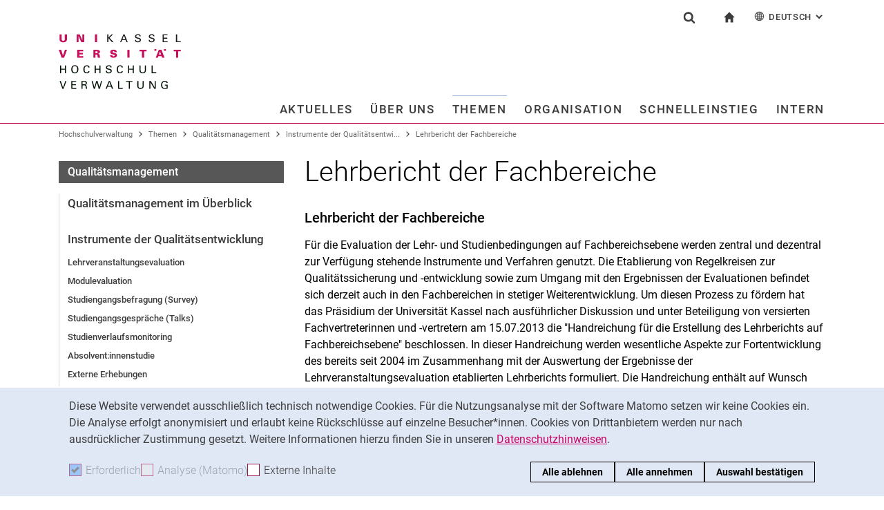

--- FILE ---
content_type: text/html;charset=utf-8
request_url: https://www.uni-kassel.de/hochschulverwaltung/themen/qualitaetsmanagement/instrumente-der-qualitaetsentwicklung/lehrbericht-der-fachbereiche
body_size: 14340
content:
<!DOCTYPE html>
<html lang="de">
<head>
<meta charset="utf-8">
<title>Lehrbericht der Fachbereiche - HOCHSCHULVERWALTUNG</title>

<meta name="viewport" content="initial-scale=1.0,width=device-width,shrink-to-fit=no"><meta name="format-detection" content="telephone=no">

<link rel="canonical" href="https://www.uni-kassel.de/hochschulverwaltung/themen/qualitaetsmanagement/instrumente-der-qualitaetsentwicklung/lehrbericht-der-fachbereiche.html"/>

<link rel="alternate" hreflang="de-DE" href="https://www.uni-kassel.de/hochschulverwaltung/themen/qualitaetsmanagement/instrumente-der-qualitaetsentwicklung/lehrbericht-der-fachbereiche.html"/>
<link rel="alternate" hreflang="en-US" href="https://www.uni-kassel.de/hochschulverwaltung/en/topics/quality-management/quality-development-tools/teaching-report-of-the-faculties.html"/>
<link rel="alternate" hreflang="x-default" href="https://www.uni-kassel.de/hochschulverwaltung/themen/qualitaetsmanagement/instrumente-der-qualitaetsentwicklung/lehrbericht-der-fachbereiche.html"/>

<meta name="generator" content="TYPO3 CMS">
<meta name="twitter:card" content="summary">
<!-- 
	This website is powered by TYPO3 - inspiring people to share!
	TYPO3 is a free open source Content Management Framework initially created by Kasper Skaarhoj and licensed under GNU/GPL.
	TYPO3 is copyright 1998-2026 of Kasper Skaarhoj. Extensions are copyright of their respective owners.
	Information and contribution at https://typo3.org/
-->
<link rel="icon" href="/hochschulverwaltung/_assets/97ce2a73d41b33be41f1527dbf1cc639/Images/favicon.ico" type="image/vnd.microsoft.icon">
<link rel="stylesheet" href="/hochschulverwaltung/_assets/97ce2a73d41b33be41f1527dbf1cc639/Css/bootstrap.min.css?1760424641" media="all">
<link href="/hochschulverwaltung/_assets/cfc9541f704becfc2537ac6fcb797153/Css/common.css" rel="stylesheet" >

</head>
<body id="top" data-asset-path="/hochschulverwaltung/_assets/97ce2a73d41b33be41f1527dbf1cc639/">

<nav class="skip-to" aria-label="Schnellzugriff">
    <ul class="skip-to-list">
        <li class="skip-to-item"><a href="#inhalt" class="skip-to-link">Springe direkt zu: Inhalt</a></li>
        <li class="skip-to-item"><a href="#suche" class="skip-to-link">Springe direkt zu: Suche</a></li>
        <li class="skip-to-item"><a href="#hauptnavigation" class="skip-to-link">Springe direkt zu: Hauptnavigation</a></li>
    </ul>
</nav>
<hr class="hidden"/>
<div class="page page--sticky-subnav" id="page">
    
<header class="page-header page-header-faculty page-header-faculty-standard page-header-faculty-nospace" id="page-header"><div class="page-header-liner"><div class="container page-header-container"><div class="page-header-meta"><div class="search-form-wrapper" role="search" id="suche"><a class="search-form-control" href="#search-form" id="search-form-control"><svg xmlns="http://www.w3.org/2000/svg" width="26" height="28" aria-hidden="true" viewBox="0 0 26 28" class="search-form-control-icon"><use y="0" x="0" xlink:href="/hochschulverwaltung/_assets/97ce2a73d41b33be41f1527dbf1cc639/Images/sprite.svg#icon-search"></use></svg><svg xmlns="http://www.w3.org/2000/svg" width="26" height="28" aria-hidden="true" viewBox="0 0 26 28" class="search-form-control-icon-close"><use y="0" x="0" xlink:href="/hochschulverwaltung/_assets/97ce2a73d41b33be41f1527dbf1cc639/Images/sprite.svg#icon-plus"></use></svg><span class="sr-only">Suchformular</span></a><form class="search-form" id="search-form" data-search-form-global><div class="container"><div class="search-form-liner search-form-liner--full"><div class="search-field-wrapper"><label class="search-label" for="search-field">Suchbegriff</label><input type="text" name="search-q" class="search-field" id="search-field" placeholder="Suchbegriff eingeben"/></div><div class="search-engine-wrapper"><label class="search-label" for="search-url">Suchmaschine</label><select name="search-url" class="form-control form-control--search-select" id="search-url"><option value="https://www.google.de/search?hl=de&amp;sitesearch=uni-kassel.de&amp;q=_SWORD_">Google</option><option value="https://duckduckgo.com/?ia=web&amp;q=_SWORD_%20site:uni-kassel.de">DuckDuckGo</option><option value="https://www.bing.com/search?q=_SWORD_%20site:uni-kassel.de">Bing</option><option value="https://www.ecosia.org/search?method=index&amp;q=_SWORD_%20uni-kassel.de">Ecosia</option><option value="https://www.you.com/search?q=_SWORD_%20uni-kassel.de">You</option><option value="https://presearch.com/search?q=_SWORD_%20uni-kassel.de">Presearch</option><option value="https://www.qwant.com?q=_SWORD_%20uni-kassel.de">Qwant</option><option value="https://de.search.yahoo.com/search?vs=uni-kassel.de&amp;p=_SWORD_">Yahoo</option><option value="https://www.startpage.com/sp/search?query=_SWORD_%20uni-kassel.de">Startpage</option></select></div><button type="submit" class="search-submit"><svg xmlns="http://www.w3.org/2000/svg" width="26" height="28" aria-hidden="true" viewBox="0 0 26 28" class="search-submit-icon"><use y="0" x="0" xlink:href="/hochschulverwaltung/_assets/97ce2a73d41b33be41f1527dbf1cc639/Images/sprite.svg#icon-search-submit"></use></svg><span class="sr-only">Suchen (öffnet externen Link in einem neuen Fenster)</span></button></div></div></form></div><nav class="navigation-meta" aria-label="spezielle Services"><ul class="navigation-meta-list"><li class="navigation-meta-item navigation-home"><a href="/hochschulverwaltung/index.html" class="navigation-home-link"><svg xmlns="http://www.w3.org/2000/svg" width="16" height="16" aria-hidden="true" viewBox="0 0 32 32" class="navigation-home-link-icon"><use y="0" x="0" xlink:href="/hochschulverwaltung/_assets/97ce2a73d41b33be41f1527dbf1cc639/Images/sprite.svg#icon-home"></use></svg><span class="sr-only">zur Startseite</span></a></li><li class="navigation-meta-item quick-start"><a href="#quick-start-dropdown-lang" class="navigation-meta-link" id="quick-start-anchor-lang"><svg width="15" height="15" aria-hidden="true" focusable="false" class="navigation-meta-icon navigation-meta-icon--left" viewBox="0 0 15 15" fill="none" xmlns="http://www.w3.org/2000/svg"><path d="M14 7.45667C13.9856 5.81002 13.3644 4.16336 12.0933 2.90671C10.8656 1.67888 9.23332 1 7.5 1C5.76668 1 4.13447 1.67888 2.9067 2.90671C1.64997 4.16334 1.01442 5.81002 1 7.45667V7.5V7.54333C1.01441 9.18998 1.63558 10.8366 2.9067 12.0933C4.13442 13.3211 5.76668 14 7.5 14C9.23332 14 10.8655 13.3211 12.0933 12.0933C13.3499 10.8367 13.9855 9.18998 14 7.54333V7.5V7.45667ZM11.8189 11.3278C11.4289 10.9811 11.0101 10.6922 10.5623 10.4467C10.7645 9.66671 10.8945 8.78561 10.9234 7.86112H13.2634C13.1911 9.10333 12.7 10.3312 11.8189 11.3278ZM1.73679 7.86112H4.07675C4.10566 8.79995 4.23564 9.66666 4.43785 10.4467C3.99011 10.6778 3.57114 10.9811 3.18122 11.3278C2.30012 10.3312 1.80904 9.10338 1.73679 7.86112ZM3.18122 3.67226C3.57125 4.01895 3.99008 4.30783 4.43785 4.55336C4.22123 5.3333 4.10566 6.20002 4.07685 7.1389H1.73679C1.80903 5.89669 2.30012 4.66886 3.18122 3.67226ZM7.13897 4.58217C6.51791 4.53885 5.89676 4.40887 5.30451 4.16334C5.73787 2.89221 6.38784 1.99669 7.13897 1.78007V4.58217ZM7.13897 5.30439V7.13885H4.79901C4.82793 6.32999 4.92899 5.54992 5.1024 4.85664C5.75226 5.11669 6.44567 5.26108 7.13897 5.30439ZM7.13897 7.86106V9.69552C6.44567 9.73885 5.75226 9.88333 5.10229 10.1433C4.92899 9.44997 4.82782 8.66992 4.79891 7.86106H7.13897ZM7.13897 10.4177V13.2199C6.38784 13.0033 5.73787 12.0933 5.30451 10.8367C5.89676 10.591 6.51791 10.4611 7.13897 10.4177ZM7.86119 10.4177C8.48224 10.4611 9.1034 10.591 9.69564 10.8366C9.26229 12.1077 8.61232 13.0032 7.86119 13.2198V10.4177ZM7.86119 9.69552V7.86106H10.2011C10.1722 8.66992 10.0712 9.45 9.89776 10.1433C9.24789 9.88322 8.55449 9.73883 7.86119 9.69552ZM7.86119 7.13885V5.30439C8.55449 5.26106 9.24789 5.11658 9.89786 4.85664C10.0712 5.54994 10.1723 6.32999 10.2012 7.13885H7.86119ZM7.86119 4.58217V1.77997C8.61232 1.99659 9.26229 2.90663 9.69564 4.16323C9.1034 4.40888 8.48224 4.53884 7.86119 4.58217ZM9.37787 2.03999C10.0857 2.28553 10.7357 2.66105 11.3134 3.16665C11.01 3.4266 10.6923 3.65773 10.36 3.84554C10.1001 3.12332 9.76789 2.50216 9.37787 2.03999ZM4.65457 3.84554C4.32238 3.65773 3.99008 3.4267 3.70122 3.16665C4.27894 2.66105 4.92904 2.28555 5.63673 2.03999C5.23229 2.50216 4.9001 3.12332 4.65457 3.84554ZM4.65457 11.1544C4.91452 11.8766 5.24681 12.4833 5.62234 12.9599C4.91454 12.7144 4.26455 12.3389 3.68683 11.8333C3.99021 11.5733 4.30785 11.3422 4.65457 11.1544ZM10.3456 11.1544C10.6778 11.3422 11.0101 11.5732 11.299 11.8333C10.7213 12.3389 10.0712 12.7144 9.36347 12.9599C9.76791 12.4978 10.1001 11.8766 10.3456 11.1544ZM10.9234 7.13885C10.8945 6.20002 10.779 5.3333 10.5622 4.55331C11.01 4.32218 11.429 4.01889 11.8189 3.6722C12.7 4.66889 13.1767 5.89658 13.2633 7.13885H10.9234Z" fill="currentColor" stroke="currentColor" stroke-width="0.3"/></svg>Deutsch<span class="sr-only">: Alternative Seitensprachen</span><svg width="10" height="7" aria-hidden="true" focusable="false" viewBox="0 0 10 7" fill="none" xmlns="http://www.w3.org/2000/svg" class="navigation-meta-icon navigation-meta-icon--right"><path d="M9 1L5.13793 5L1 1" stroke="currentColor" stroke-width="2"/></svg></a><div class="navigation-meta-list quick-start-dropdown" id="quick-start-dropdown-lang" aria-label="Alternative Seitensprachen"><ul class="quick-start-list quick-start-list--lang"><li><a href="/hochschulverwaltung/en/topics/quality-management/quality-development-tools/teaching-report-of-the-faculties.html" class="quick-start-link"><span lang="en">English</span></a></li></ul></div></li></ul></nav></div><div class="page-header-ci" id="logo-wrapper"><a class="page-logo-link" href="/hochschulverwaltung/index.html"><img src="https://www.uni-kassel.de/hochschulverwaltung/index.php?eID=dumpFile&amp;t=f&amp;f=4650&amp;token=40c520eaa91d0d9ed96507733d2e8e735bb0ab99" alt="zur Startseite" width="500" height="94" class="img-fluid page-logo page-logo-faculty"/><img src="/hochschulverwaltung/_assets/97ce2a73d41b33be41f1527dbf1cc639/Images/Sites/logo/logo-main.svg" alt="zur Startseite" width="500" height="94" class="img-fluid page-logo page-logo-default"/></a></div><div class="row justify-content-end navigation-row-raised"><div class="col-lg-16 navigation-col"><nav class="navigation navigation--intranet" id="hauptnavigation" aria-label="Hauptnavigation"><ul class="navigation-list"><li class="navigation-list-item"><a href="#n1941" data-controls="n1941" id="n1941-control" class="navigation-link">Aktuelles</a><div class="navigation-dropdown" id="n1941" role="region"><a href="/hochschulverwaltung/aktuelles.html" class="navigation-toplevel-link">Aktuelles</a><div class="navigation-sub-nav-wrapper"><div class="navigation-sub-nav"><p class="navigation-sub-nav-header"><a href="/hochschulverwaltung/aktuelles/meldungen.html" class="navigation-sub-nav-header-link">Meldungen</a></p></div><div class="navigation-sub-nav"><p class="navigation-sub-nav-header"><a href="/hochschulverwaltung/aktuelles/termine.html" class="navigation-sub-nav-header-link">Termine</a></p></div></div></div></li><li class="navigation-list-item"><a href="#n3300" data-controls="n3300" id="n3300-control" class="navigation-link">Über uns</a><div class="navigation-dropdown" id="n3300" role="region"><a href="/hochschulverwaltung/ueber-uns/leitlinie-und-projekte.html" class="navigation-toplevel-link">Über uns</a><div class="navigation-sub-nav-wrapper"><div class="navigation-sub-nav"><p class="navigation-sub-nav-header"><a href="/hochschulverwaltung/ueber-uns/leitlinie-und-projekte.html" class="navigation-sub-nav-header-link">Leitlinie und Projekte</a></p></div><div class="navigation-sub-nav"><p class="navigation-sub-nav-header"><a href="/hochschulverwaltung/ueber-uns/laufende-projekte.html" class="navigation-sub-nav-header-link">Laufende Projekte</a></p><ul class="navigation-sub-nav-list"><li class="navigation-sub-nav-item"><a href="/hochschulverwaltung/ueber-uns/laufende-projekte/dms-projekt/startseite.html" class="navigation-sub-nav-link">DMS-Projekt</a></li></ul></div><div class="navigation-sub-nav"><p class="navigation-sub-nav-header"><a href="/hochschulverwaltung/ueber-uns/projekte-nach-bereich.html" class="navigation-sub-nav-header-link">Projekte nach Bereich</a></p></div></div></div></li><li class="navigation-list-item"><a href="#n2" data-controls="n2" id="n2-control" class="navigation-link navigation-link--current">Themen</a><div class="navigation-dropdown" id="n2" role="region"><a href="/hochschulverwaltung/themen/themen-von-a-z.html" class="navigation-toplevel-link">Themen</a><div class="navigation-sub-nav-wrapper"><div class="navigation-sub-nav"><p class="navigation-sub-nav-header"><a href="/hochschulverwaltung/themen/themen-von-a-z.html" class="navigation-sub-nav-header-link">Themen von A-Z</a></p><ul class="navigation-sub-nav-list"><li class="navigation-sub-nav-item"><a href="/hochschulverwaltung/themen/arbeitssicherheit-und-umweltschutz.html" class="navigation-sub-nav-link">Arbeits- und Umweltschutz</a></li><li class="navigation-sub-nav-item"><a href="/hochschulverwaltung/themen/bau-technik-und-liegenschaften.html" class="navigation-sub-nav-link">Bauen und Planen</a></li><li class="navigation-sub-nav-item"><a href="/hochschulverwaltung/themen/berufungsportal.html" class="navigation-sub-nav-link">Berufungsportal</a></li><li class="navigation-sub-nav-item"><a href="/hochschulverwaltung/themen/toolbox-fuer-oeffentlichkeitsarbeit/corporate-design-und-medienvorlagen.html" class="navigation-sub-nav-link">Cor­po­ra­te De­sign</a></li><li class="navigation-sub-nav-item"><a href="/hochschulverwaltung/themen/finanzen-im-ueberblick/ever.html" class="navigation-sub-nav-link">EVER</a></li><li class="navigation-sub-nav-item"><a href="https://www.uni-kassel.de/intern/interne-bereiche-der-abteilungen/finanzen" target="_blank" class="navigation-sub-nav-link">Finanzen&#9919</a></li><li class="navigation-sub-nav-item"><a href="https://uni-kassel.de/go/forschungsfoerderung" target="_blank" class="navigation-sub-nav-link" rel="noreferrer">Forschungsförderung</a></li><li class="navigation-sub-nav-item"><a href="/hochschulverwaltung/themen/personal-und-organisationsentwicklung/fort-und-weiterbildung.html" class="navigation-sub-nav-link">Fort-u. Weiterbildung</a></li><li class="navigation-sub-nav-item"><a href="/hochschulverwaltung/themen/hochschulentwicklung-im-ueberblick.html" class="navigation-sub-nav-link">Hochschulentwicklung</a></li><li class="navigation-sub-nav-item"><a href="/hochschulverwaltung/themen/gleichstellung-familie-und-diversity.html" class="navigation-sub-nav-link">Gleichstellung, Familiengerechtigkeit und Diversity</a></li><li class="navigation-sub-nav-item"><a href="/hochschulverwaltung/themen/gesundheitsportal.html" class="navigation-sub-nav-link">Gesundheitsportal</a></li><li class="navigation-sub-nav-item"><a href="https://www.uni-kassel.de/uni/universitaet/profil/profil-umwelt-und-nachhaltigkeit/umwelt-und-nachhaltigkeit/green-office" target="_blank" class="navigation-sub-nav-link">Green Office</a></li><li class="navigation-sub-nav-item"><a href="/hochschulverwaltung/themen/personal-und-organisationsentwicklung.html" class="navigation-sub-nav-link">Personal- und Organisationsentwicklung</a></li><li class="navigation-sub-nav-item"><a href="https://www.uni-kassel.de/intern/interne-bereiche-der-abteilungen/personal-und-organisation" target="_blank" class="navigation-sub-nav-link">Personal und Organisation &#9919</a></li><li class="navigation-sub-nav-item"><a href="/hochschulverwaltung/themen/qualitaetsmanagement/qualitaetsmanagement-im-ueberblick.html" class="navigation-sub-nav-link">Qualitätsmanagement</a></li><li class="navigation-sub-nav-item"><a href="/hochschulverwaltung/themen/rechtsfragen.html" class="navigation-sub-nav-link">Rechtsfragen</a></li><li class="navigation-sub-nav-item"><a href="/hochschulverwaltung/themen/bau-technik-und-liegenschaften/dienstleistungen.html" class="navigation-sub-nav-link">Technik und Infrastruktur</a></li><li class="navigation-sub-nav-item"><a href="/hochschulverwaltung/themen/toolbox-fuer-oeffentlichkeitsarbeit.html" class="navigation-sub-nav-link">Toolbox für Öffentlichkeitsarbeit</a></li><li class="navigation-sub-nav-item"><a href="/hochschulverwaltung/themen/toolbox-studierendenmarketing-und-student-life-cycle-management.html" class="navigation-sub-nav-link">Toolbox Studierendenmarketing und Student-Life-Cycle-Management</a></li><li class="navigation-sub-nav-item"><a href="/hochschulverwaltung/themen/bau-technik-und-liegenschaften/sicherheit-auf-dem-campus.html" class="navigation-sub-nav-link">Sicherheit auf dem Campus</a></li></ul></div></div></div></li><li class="navigation-list-item"><a href="#n3" data-controls="n3" id="n3-control" class="navigation-link" data-multicolumn="true">Organisation</a><div class="navigation-dropdown" id="n3" role="region"><a href="/hochschulverwaltung/organisation/uebersicht.html" class="navigation-toplevel-link">Organisation</a><div class="navigation-sub-nav-wrapper"><div class="navigation-sub-nav"><p class="navigation-sub-nav-header"><a href="/hochschulverwaltung/organisation/uebersicht.html" class="navigation-sub-nav-header-link">Übersicht</a></p></div><div class="navigation-sub-nav"><p class="navigation-sub-nav-header"><a href="/hochschulverwaltung/organisation/abteilungen.html" class="navigation-sub-nav-header-link">Abteilungen</a></p><ul class="navigation-sub-nav-list"><li class="navigation-sub-nav-item"><a href="/hochschulverwaltung/organisation/abteilungen/entwicklungsplanung.html" class="navigation-sub-nav-link">Entwicklungsplanung</a></li><li class="navigation-sub-nav-item"><a href="/hochschulverwaltung/organisation/abteilungen/studium-und-lehre.html" class="navigation-sub-nav-link">Studium und Lehre</a></li><li class="navigation-sub-nav-item"><a href="/hochschulverwaltung/organisation/abteilungen/personal-und-organisation.html" class="navigation-sub-nav-link">Personal und Organisation</a></li><li class="navigation-sub-nav-item"><a href="/hochschulverwaltung/organisation/abteilungen/finanzen.html" class="navigation-sub-nav-link">Finanzen</a></li><li class="navigation-sub-nav-item"><a href="/hochschulverwaltung/organisation/abteilungen/bau-technik-und-liegenschaften.html" class="navigation-sub-nav-link">Bau, Technik und Liegenschaften</a></li><li class="navigation-sub-nav-item"><a href="/hochschulverwaltung/organisation/abteilungen/hochschulbezuegestelle.html" class="navigation-sub-nav-link">Hochschulbezügestelle</a></li></ul></div><div class="navigation-sub-nav"><p class="navigation-sub-nav-header"><a href="/hochschulverwaltung/organisation/stabsstellen.html" class="navigation-sub-nav-header-link">Stabsstellen</a></p><ul class="navigation-sub-nav-list"><li class="navigation-sub-nav-item"><a href="/hochschulverwaltung/organisation/stabsstellen/datenschutz-und-anti-korruption.html" class="navigation-sub-nav-link">Datenschutz und Anti-Korruption</a></li><li class="navigation-sub-nav-item"><a href="/hochschulverwaltung/organisation/stabsstellen/forschungs-und-graduiertenfoerderung.html" class="navigation-sub-nav-link">Forschungs- und Graduiertenförderung</a></li><li class="navigation-sub-nav-item"><a href="/hochschulverwaltung/organisation/stabsstellen/gleichstellung.html" class="navigation-sub-nav-link">Gleich­stel­lung</a></li><li class="navigation-sub-nav-item"><a href="/hochschulverwaltung/organisation/stabsstellen/interne-revision.html" class="navigation-sub-nav-link">Interne Revision</a></li><li class="navigation-sub-nav-item"><a href="/hochschulverwaltung/organisation/stabsstellen/kommunikation-und-marketing.html" class="navigation-sub-nav-link">Kommunikation und Marketing</a></li><li class="navigation-sub-nav-item"><a href="/hochschulverwaltung/organisation/stabsstellen/recht-i.html" class="navigation-sub-nav-link">Recht I</a></li><li class="navigation-sub-nav-item"><a href="/hochschulverwaltung/organisation/stabsstellen/recht-ii.html" class="navigation-sub-nav-link">Recht II</a></li></ul></div><div class="navigation-sub-nav"><p class="navigation-sub-nav-header"><a href="/hochschulverwaltung/organisation/beauftragte.html" class="navigation-sub-nav-header-link">Beauftragte</a></p><ul class="navigation-sub-nav-list"><li class="navigation-sub-nav-item"><a href="/hochschulverwaltung/organisation/beauftragte/informationssicherheit.html" class="navigation-sub-nav-link">Informationssicherheit</a></li><li class="navigation-sub-nav-item"><a href="/hochschulverwaltung/organisation/beauftragte/weitere-anlaufstellen.html" class="navigation-sub-nav-link">Weitere Anlaufstellen</a></li></ul></div><div class="navigation-sub-nav"><p class="navigation-sub-nav-header"><a href="/hochschulverwaltung/organisation/gremien.html" class="navigation-sub-nav-header-link">Gremien</a></p><ul class="navigation-sub-nav-list"><li class="navigation-sub-nav-item"><a href="/hochschulverwaltung/organisation/gremien/kommissionen.html" class="navigation-sub-nav-link">Kommissionen</a></li></ul></div><div class="navigation-sub-nav"><p class="navigation-sub-nav-header"><a href="/hochschulverwaltung/organisation/vertretungen.html" class="navigation-sub-nav-header-link">Vertretungen</a></p><ul class="navigation-sub-nav-list"><li class="navigation-sub-nav-item"><a href="/hochschulverwaltung/organisation/vertretungen/personalrat/startseite.html" class="navigation-sub-nav-link">Personalrat</a></li><li class="navigation-sub-nav-item"><a href="/hochschulverwaltung/organisation/vertretungen/jugend-und-auszubildendenvertretung.html" class="navigation-sub-nav-link">Jugend- und Auszubildendenvertretung</a></li><li class="navigation-sub-nav-item"><a href="/hochschulverwaltung/organisation/vertretungen/schwerbehindertenvertretung.html" class="navigation-sub-nav-link">Schwerbehindertenvertretung</a></li><li class="navigation-sub-nav-item"><a href="/hochschulverwaltung/organisation/vertretungen/hilfskraefterat.html" class="navigation-sub-nav-link">Hilfskräfterat</a></li></ul></div></div></div></li><li class="navigation-list-item navigation-list-item-last"><a href="#n4" data-controls="n4" id="n4-control" class="navigation-link navigation-link-last">Schnelleinstieg</a><div class="navigation-dropdown" id="n4" role="region"><a href="/hochschulverwaltung/schnelleinstieg/uebersicht.html" class="navigation-toplevel-link">Schnelleinstieg</a><div class="navigation-sub-nav-wrapper"><div class="navigation-sub-nav"><p class="navigation-sub-nav-header"><a href="/hochschulverwaltung/schnelleinstieg/uebersicht.html" class="navigation-sub-nav-header-link">Übersicht</a></p><ul class="navigation-sub-nav-list"><li class="navigation-sub-nav-item"><a href="/hochschulverwaltung/schnelleinstieg/uebersicht/ansprechpersonen.html" class="navigation-sub-nav-link">Ansprechpersonen</a></li><li class="navigation-sub-nav-item"><a href="/hochschulverwaltung/schnelleinstieg/uebersicht/feedback.html" class="navigation-sub-nav-link">Feedback</a></li><li class="navigation-sub-nav-item"><a href="/hochschulverwaltung/schnelleinstieg/uebersicht/formulare.html" class="navigation-sub-nav-link">Formulare</a></li><li class="navigation-sub-nav-item"><a href="/hochschulverwaltung/schnelleinstieg/uebersicht/mitteilungsblatt.html" class="navigation-sub-nav-link">Mitteilungsblatt</a></li><li class="navigation-sub-nav-item"><a href="/hochschulverwaltung/schnelleinstieg/uebersicht/neu-an-der-uni.html" class="navigation-sub-nav-link">Neu an der Uni</a></li><li class="navigation-sub-nav-item"><a href="/hochschulverwaltung/schnelleinstieg/uebersicht/projekte.html" class="navigation-sub-nav-link">Pro­je­k­­te</a></li><li class="navigation-sub-nav-item"><a href="/hochschulverwaltung/schnelleinstieg/uebersicht/go-to-linkliste.html" class="navigation-sub-nav-link">Go-To-Linkliste</a></li><li class="navigation-sub-nav-item"><a href="/hochschulverwaltung/schnelleinstieg/uebersicht/service-und-zugaenge.html" class="navigation-sub-nav-link">Service und Zugänge</a></li><li class="navigation-sub-nav-item"><a href="/hochschulverwaltung/schnelleinstieg/uebersicht/stichwortverzeichnis.html" class="navigation-sub-nav-link">Stichwortverzeichnis</a></li><li class="navigation-sub-nav-item"><a href="/hochschulverwaltung/schnelleinstieg/uebersicht/wichtige-telefonnummern.html" class="navigation-sub-nav-link">Wichtige Telefonnummern</a></li><li class="navigation-sub-nav-item"><a href="https://www.uni-kassel.de/its/infothek/welche-digitale-loesung-passt-zu-meiner-aufgabe/mitarbeitende.html" target="_blank" class="navigation-sub-nav-link">Zentrale IT-Tools</a></li></ul></div></div></div></li><li class="navigation-list-item navigation-list-item-last"><a href="#n3952" data-controls="n3952" id="n3952-control" class="navigation-link navigation-link-last">Intern</a><div class="navigation-dropdown" id="n3952" role="region"><a href="http://www.uni-kassel.de/intern" target="_blank" class="navigation-toplevel-link">Intern</a><div class="navigation-sub-nav-wrapper"><div class="navigation-sub-nav"><p class="navigation-sub-nav-header"><a href="https://www.uni-kassel.de/intern/" target="_blank" class="navigation-sub-nav-header-link">In­ter­ne In­­­for­­ma­­ti­o­­nen für Mit­­ar­bei­­ten­­de&#9919</a></p></div><div class="navigation-sub-nav"><p class="navigation-sub-nav-header"><a href="https://www.uni-kassel.de/intern/interne-bereiche-der-abteilungen/personal-und-organisation" target="_blank" class="navigation-sub-nav-header-link">Personal und Organisation &#9919</a></p></div><div class="navigation-sub-nav"><p class="navigation-sub-nav-header"><a href="https://www.uni-kassel.de/intern/interne-bereiche-der-abteilungen/finanzen" target="_blank" class="navigation-sub-nav-header-link">Finanzen &#9919</a></p></div><div class="navigation-sub-nav"><p class="navigation-sub-nav-header"><a href="https://www.uni-kassel.de/intern/vertretungen" target="_blank" class="navigation-sub-nav-header-link">Vertretungen &#9919</a></p></div><div class="navigation-sub-nav"><p class="navigation-sub-nav-header"><a href="https://www.uni-kassel.de/intern/gremien-und-kommissionen/wahlen" target="_blank" class="navigation-sub-nav-header-link">Wahlen &#9919</a></p></div></div></div></li></ul></nav></div></div></div></div></header>




    
    <div class="container container--breadcrumb">
        <nav class="breadcrumb-wrapper" id="breadcrumb" aria-label="Seitenpfad"><ul class="breadcrumb breadcrumb--main"><li class="breadcrumb-item breadcrumb-item--dynamic"><a href="/hochschulverwaltung/index.html" class="breadcrumb-link">Hochschulverwaltung</a><span class="breadcrumb-divider" aria-hidden="true"></span></li><li class="breadcrumb-item breadcrumb-item--dynamic"><a href="/hochschulverwaltung/themen/themen-von-a-z.html" class="breadcrumb-link">Themen</a><span class="breadcrumb-divider" aria-hidden="true"></span></li><li class="breadcrumb-item breadcrumb-item--dynamic"><a href="/hochschulverwaltung/themen/qualitaetsmanagement/qualitaetsmanagement-im-ueberblick.html" class="breadcrumb-link">Qualitätsmanagement</a><span class="breadcrumb-divider" aria-hidden="true"></span></li><li class="breadcrumb-item breadcrumb-item--dynamic"><a href="/hochschulverwaltung/themen/qualitaetsmanagement/instrumente-der-qualitaetsentwicklung.html" class="breadcrumb-link">Instrumente der Qualitätsentwi...</a><span class="breadcrumb-divider" aria-hidden="true"></span></li><li class="breadcrumb-item breadcrumb-item--dynamic active"><a href="/hochschulverwaltung/themen/qualitaetsmanagement/instrumente-der-qualitaetsentwicklung/lehrbericht-der-fachbereiche.html" class="breadcrumb-link" aria-current="page">Lehrbericht der Fachbereiche</a></li></ul></nav>
    </div>


    <div class="container page-content">
        <div class="row">
            <div class="col-lg-5 subnavigation-wrapper subnavigation-wrapper-faculty">
                
                <nav class="subnavigation subnavigation--faculty" aria-labelledby="faculty-title-box"><p class="faculty-title-box" id="faculty-title-box">


    
        
    
        
            <a href="/hochschulverwaltung/themen/qualitaetsmanagement/instrumente-der-qualitaetsentwicklung.html" class="subnavigation-toggle subnavigation-toggle--back"><span class="sr-only">Instrumente der Qualitätsentwicklung</span></a>
            
        
    
        
    
        
    
        
    
        
    
        
    





    
        
    
        
    
        
            <span class="faculty-title-box__text"><a href="/hochschulverwaltung/themen/qualitaetsmanagement/qualitaetsmanagement-im-ueberblick.html" class="faculty-title-box__link">Qualitätsmanagement</a></span><button type="button" class="subnavigation-toggle" id="subnavigation-toggle-faculty" aria-controls="subnavigation-list-faculty" aria-hidden="true"><span class="sr-only">Unternavigation</span></button>
            
        
    
        
    
        
    
        
    
        
    


</p><ul class="subnavigation-list subnavigation-list--faculty" id="subnavigation-list-faculty"><li class="subnavigation-item"><a href="/hochschulverwaltung/themen/qualitaetsmanagement/qualitaetsmanagement-im-ueberblick.html" class="subnavigation-link">Qualitätsmanagement im Überblick</a></li><li class="subnavigation-item"><a href="/hochschulverwaltung/themen/qualitaetsmanagement/instrumente-der-qualitaetsentwicklung.html" class="subnavigation-link">Instrumente der Qualitätsentwicklung</a><ul class="subnavigation-sublist"><li class="subnavigation-item"><a href="/hochschulverwaltung/themen/qualitaetsmanagement/instrumente-der-qualitaetsentwicklung/lehrveranstaltungsevaluation.html" class="subnavigation-link">Lehrveranstaltungsevaluation</a></li><li class="subnavigation-item"><a href="/hochschulverwaltung/themen/qualitaetsmanagement/instrumente-der-qualitaetsentwicklung/modulevaluation.html" class="subnavigation-link">Modulevaluation</a></li><li class="subnavigation-item"><a href="/hochschulverwaltung/themen/qualitaetsmanagement/instrumente-der-qualitaetsentwicklung/studiengangsbefragung-survey.html" class="subnavigation-link">Studiengangsbefragung (Survey)</a></li><li class="subnavigation-item"><a href="/hochschulverwaltung/themen/qualitaetsmanagement/instrumente-der-qualitaetsentwicklung/studiengangsgespraeche-talks.html" class="subnavigation-link">Studiengangsgespräche (Talks)</a></li><li class="subnavigation-item"><a href="/hochschulverwaltung/themen/qualitaetsmanagement/instrumente-der-qualitaetsentwicklung/studienverlaufsmonitoring.html" class="subnavigation-link">Studienverlaufsmonitoring</a></li><li class="subnavigation-item"><a href="/hochschulverwaltung/themen/qualitaetsmanagement/instrumente-der-qualitaetsentwicklung/absolventinnenstudie.html" class="subnavigation-link">Absolvent:innenstudie</a></li><li class="subnavigation-item"><a href="/hochschulverwaltung/themen/qualitaetsmanagement/instrumente-der-qualitaetsentwicklung/externe-erhebungen.html" class="subnavigation-link">Externe Erhebungen</a></li><li class="subnavigation-item"><a href="/hochschulverwaltung/themen/qualitaetsmanagement/instrumente-der-qualitaetsentwicklung/lehrbericht-der-fachbereiche.html" class="subnavigation-link subnavigation-current">Lehrbericht der Fachbereiche</a></li><li class="subnavigation-item"><a href="/hochschulverwaltung/themen/qualitaetsmanagement/instrumente-der-qualitaetsentwicklung/lehr-und-studienbericht.html" class="subnavigation-link">Lehr- und Studienbericht</a></li><li class="subnavigation-item"><a href="/hochschulverwaltung/themen/qualitaetsmanagement/instrumente-der-qualitaetsentwicklung/forum-zur-qualitaet-von-studium-und-lehre.html" class="subnavigation-link">Forum zur Qualität von Studium und Lehre</a></li><li class="subnavigation-item"><a href="/hochschulverwaltung/themen/qualitaetsmanagement/instrumente-der-qualitaetsentwicklung/evaluationskalender.html" class="subnavigation-link">Evaluationskalender</a></li></ul></li><li class="subnavigation-item"><a href="/hochschulverwaltung/themen/qualitaetsmanagement/studiengangentwicklung-und-akkreditierung.html" class="subnavigation-link">Studiengangentwicklung und Akkreditierung</a></li><li class="subnavigation-item"><a href="/hochschulverwaltung/themen/qualitaetsmanagement/kapazitaetsberechnung.html" class="subnavigation-link">Kapazitätsberechnung</a></li><li class="subnavigation-item"><a href="/hochschulverwaltung/themen/qualitaetsmanagement/pruefungswesen.html" class="subnavigation-link">Prüfungswesen</a></li><li class="subnavigation-item"><a href="/hochschulverwaltung/themen/qualitaetsmanagement/ansprechpersonen.html" class="subnavigation-link">Ansprechpersonen</a></li></ul></nav>
                
            </div>
            <hr class="hidden"/>
            <main class="col-lg-11" id="inhalt">
                <!-- Campus-Lingo Style begin -->
                <style>
                    h1 + .campus-lingo-translation-hint {margin-top: -2.2rem; margin-bottom: 2rem;}
                </style>
                <!-- Campus-Lingo Style end   -->
                
                        
<h1><span class="hyphenated">Lehrbericht der Fachbereiche</span></h1>

                    
                <!-- Placeholder for hint for automatic translation -->
                <!-- CAMPUS_LINGO_AUTOTRANSLATION_INFORMATION -->
                <!--TYPO3SEARCH_begin-->
                
    
<section 
id="c1262" class="component "><h2 class="h2"><span class="hyphenated">Lehrbericht der Fachbereiche</span></h2><div class="content-text"><p>Für die Evaluation der Lehr- und Studienbedingungen auf Fachbereichsebene werden zentral und dezentral zur Verfügung stehende Instrumente und Verfahren genutzt. Die Etablierung von Regelkreisen zur Qualitätssicherung und -entwicklung sowie zum Umgang mit den Ergebnissen der Evaluationen befindet sich derzeit auch in den Fachbereichen in stetiger Weiterentwicklung. Um diesen Prozess zu fördern hat das Präsidium der Universität Kassel nach ausführlicher Diskussion und unter Beteiligung von versierten Fachvertreterinnen und -vertretern am 15.07.2013 die "Handreichung für die Erstellung des Lehrberichts auf Fachbereichsebene" beschlossen. In dieser Handreichung werden wesentliche Aspekte zur Fortentwicklung des bereits seit 2004 im Zusammenhang mit der Auswertung der Ergebnisse der Lehrveranstaltungsevaluation etablierten Lehrberichts formuliert. Die Handreichung enthält auf Wunsch der Fachbereiche in der Anlage auch einen Vorschlag für eine mögliche Berichtsgliederung (siehe Anlage).</p><p>Der Lehrbericht wird ab WS 13/14 nun alle zwei Jahre erstellt und enthält wie bisher die wesentlichen Ergebnisse der Evaluationen (Lehrveranstaltungsevaluation, Modulevaluation, Studierendenbefragungen, Absolventenstudien, ...), formuliert erste daraus abgeleitete Handlungsoptionen und nimmt Stellung zu besonderen aktuellen Herausforderungen in der Praxis von Studium und Lehre. Als wesentliches Element sollen im Lehrbericht zukünftig nun aber auch die im Fachbereich eingeleiteten Prozesse und ggf. etablierten Regelkreise zur Qualitätsentwicklung in Studium und Lehre besonders beschrieben werden. Der Lehrbericht soll unter Beteiligung von Studierenden erstellt und im Fachbereich breit diskutiert werden. Teile des Berichtes sollen mit der entsprechenden zeitlichen Abstimmung auch in externen Evaluationsverfahren (Akkreditierung, Auditierung, s.u.) genutzt werden können. Der Lehrbericht ist Grundlage für die alle zwei Jahre statt findenden Gespräche zwischen dem Präsidium und dem Dekanat, in dem Themen daraus aufgegriffen und Maßnahmen in Studium und Lehre für die nächsten zwei Jahre abgeleitet werden.</p><ul><li><a href="/hochschulverwaltung/files/Themen/Qualitaetsmanagement/2-Instrumente_der_Qualit%C3%A4tsentwicklung/7-Lehrberichte/handreichung.pdf">Qualitätssicherung in Studium und Lehre - Fortentwicklung des Instruments Lehrbericht auf Fachbereichsebene </a></li></ul></div></section>



<section 
id="c27920" class="component "><h2 class="section-header"><span class="section-header__text"><span class="hyphenated">Ansprechpartner</span></span></h2></section>



<section 
id="c27918" class="component "><div class="tx_ukpersons tx_ukpersons-list tx_ukpersons-list-alphabet clientFilterList isocode-de" id="tx_ukpersons-list-az-27918"><div class="table-wrapper"><table class="table-fixed w-100 table table-striped table-col-3 person-list-role-wrap"><thead><tr><th class="list-col list-col-name">Name, Vorname</th><th class="list-col list-col-contact">Kontaktinfos</th><th class="list-col list-col-image"></th></tr></thead><tbody><tr class="person-list-item clientFilterItem jq-clickable" data-itemid="1" data-filter-properties='{"firstLetter": ["W"], "role": ["[Ohne Rolle]"]}'
><td class="list-col list-col-name"><span class="surname">Wolf</span>, <span class="forename">Heiko</span><div class="smallLight function hyphenate-lg-down">Gruppenleitung Qualitätsentwicklung, Akkreditierungsverfahren</div></td><td class="list-col list-col-contact cellWithFullHeightChild"><div class="person-contact"><div class="person-contact-data smallLight"><p class="person-contact-item contact-element contact-element-telephone"><span class="person-contact-type">Telefon&nbsp;</span><strong class="telephone person-contact-property lc-1"><a href="tel:+49561804-1864" class="phonelink touch-link">+49&nbsp;561&nbsp;804-1864</a></strong></p><p class="person-contact-item contact-element contact-element-email"><span class="person-contact-type">E-Mail&nbsp;</span><strong class="email person-contact-property lc-1"><a href="#" data-mailto-token="kygjrm8fcgim,umjdYslg+iyqqcj,bc" data-mailto-vector="-2" class="email-link">heiko.wolf[at]uni-kassel[dot]de</a></strong></p></div></div></td><td class="list-col list-col-image text-right cellWithFullHeightChild"><div class="image-list-wrapper d-flex grid-center"></div></td></tr></tbody></table></div></div></section>




                <!--TYPO3SEARCH_end-->
                
                
    
    <div class="social-share">
        <p class="social-share-title" id="social-share-title">
            Seite teilen:
        </p>
        <ul class="social-share-content" aria-labelledby="social-share-title">
            <li class="social-share-icon icon-mail">
                <a href="mailto:?body=https%3A%2F%2Fwww.uni-kassel.de%2Fhochschulverwaltung%2Fthemen%2Fqualitaetsmanagement%2Finstrumente-der-qualitaetsentwicklung%2Flehrbericht-der-fachbereiche">
                    <svg focusable="false" aria-hidden="true" width="36" height="36" viewBox="0 0 36 36" fill="none" xmlns="http://www.w3.org/2000/svg">
                        <path class="icon" fill-rule="evenodd" clip-rule="evenodd" d="M18 36C27.9411 36 36 27.9411 36 18C36 8.05887 27.9411 0 18 0C8.05887 0 0 8.05887 0 18C0 27.9411 8.05887 36 18 36ZM6.92472 13.3428V24.0842L6.92432 24.0843C6.92432 25.5233 8.10372 26.7053 9.53936 26.7053L19.743 26.7056C19.6916 25.7035 20.0506 24.6498 20.8197 23.8789L22.3325 22.3626L19.2305 19.4332L17.7948 20.6409C17.6922 20.7436 17.5384 20.7951 17.3846 20.7951C17.2308 20.7951 17.1026 20.7436 16.9743 20.6409L15.5387 19.4332L10.4369 24.2385C10.3087 24.367 10.1549 24.4185 10.0011 24.4185C9.8473 24.4185 9.66793 24.3414 9.53971 24.2129C9.28326 23.9558 9.30884 23.5446 9.56528 23.3134L14.5645 18.5851L9.59092 14.3708C9.3089 14.1394 9.28333 13.754 9.51402 13.4713C9.74489 13.1887 10.1294 13.163 10.4114 13.3943L17.3847 19.3046L24.3581 13.3943C24.6145 13.163 25.0248 13.1887 25.2555 13.4713C25.4861 13.7284 25.4606 14.1396 25.1786 14.3708L20.2049 18.5851L23.2302 21.4373L26.0502 18.6107C26.5629 18.1225 27.1783 17.7884 27.8448 17.6342V13.3428C27.8448 11.9038 26.6654 10.7217 25.2297 10.7217H9.53976C8.10413 10.7217 6.92472 11.9038 6.92472 13.3428ZM26.973 19.5357C27.896 18.6106 29.4342 18.585 30.3828 19.5357L30.3828 19.5357C31.3057 20.4865 31.3057 22.0027 30.383 22.9276L28.3319 24.9834C27.3835 25.9341 25.8707 25.9341 24.9222 25.0091C24.7941 24.9063 24.6915 24.7778 24.6146 24.6493L25.1786 24.084C25.3324 23.9298 25.5887 23.9042 25.7682 24.0069L25.8451 24.084C26.2809 24.5208 26.9732 24.5208 27.409 24.084L29.46 22.0282C29.8958 21.5914 29.8958 20.8975 29.46 20.4607C29.0242 20.0238 28.332 20.0238 27.8961 20.4607L26.7167 21.6428C26.2039 21.4116 25.64 21.3345 25.1016 21.4116L26.973 19.5357ZM21.6918 28.1956C20.7689 27.2449 20.7689 25.7287 21.7174 24.7779L23.7684 22.7477C24.7169 21.797 26.2296 21.797 27.1782 22.7221C27.3062 22.8248 27.4089 22.9533 27.4858 23.0818L26.9218 23.6472C26.768 23.8013 26.5117 23.827 26.3321 23.7243L26.2552 23.6472C25.8195 23.2104 25.1272 23.2104 24.6914 23.6472L22.6404 25.703C22.2045 26.1398 22.2045 26.8337 22.6404 27.2705C23.0761 27.7073 23.7684 27.7073 24.2042 27.2705L25.3579 26.0629C25.8707 26.2942 26.4346 26.3712 26.973 26.2942L25.1016 28.17C24.1531 29.1207 22.6404 29.1207 21.6918 28.1956Z" fill="#A40D4C"/>
                    </svg><span class="sr-only">Seite über E-Mail teilen</span>
                </a>
            </li>
            <li class="social-share-icon icon-whatsapp">
                <a href="whatsapp://send?text=https%3A%2F%2Fwww.uni-kassel.de%2Fhochschulverwaltung%2Fthemen%2Fqualitaetsmanagement%2Finstrumente-der-qualitaetsentwicklung%2Flehrbericht-der-fachbereiche" target="_blank" rel="noreferrer">
                    <svg focusable="false" aria-hidden="true" class="icon" width="36" height="36" viewBox="0 0 36 36" fill="none" xmlns="http://www.w3.org/2000/svg">
                        <path class="icon" d="M18 0C8.0595 0 0 8.0595 0 18C0 21.3768 0.948512 24.5251 2.56641 27.2256L0.161133 36L9.12305 33.6475C11.744 35.1376 14.7697 36 18 36C27.9405 36 36 27.9405 36 18C36 8.0595 27.9405 0 18 0ZM11.8389 9.60352C12.1314 9.60352 12.4319 9.60173 12.6914 9.61523C13.0124 9.62273 13.3618 9.64624 13.6963 10.3857C14.0938 11.2647 14.9593 13.4699 15.0703 13.6934C15.1813 13.9169 15.26 14.1802 15.1055 14.4727C14.9585 14.7727 14.882 14.9542 14.666 15.2197C14.4425 15.4777 14.1976 15.7982 13.9951 15.9932C13.7716 16.2167 13.5408 16.4617 13.7988 16.9072C14.0568 17.3527 14.9528 18.8132 16.2773 19.9922C17.9798 21.5132 19.4163 21.9806 19.8633 22.2041C20.3103 22.4276 20.5691 22.3928 20.8271 22.0928C21.0926 21.8003 21.9422 20.7966 22.2422 20.3496C22.5347 19.9026 22.8333 19.98 23.2383 20.127C23.6493 20.274 25.8411 21.3536 26.2881 21.5771C26.7351 21.8006 27.0281 21.9113 27.1406 22.0928C27.2561 22.2803 27.2562 23.1729 26.8857 24.2139C26.5152 25.2534 24.6959 26.2586 23.8799 26.3291C23.0564 26.4056 22.2878 26.6992 18.5273 25.2188C13.9913 23.4323 11.1307 18.7863 10.9072 18.4863C10.6837 18.1938 9.09082 16.0709 9.09082 13.8809C9.09082 11.6834 10.243 10.6072 10.6465 10.1602C11.0575 9.71316 11.5389 9.60352 11.8389 9.60352Z" fill="#A40D4C"/>
                    </svg><span class="sr-only">Seite über WhatsApp teilen (externer Link, öffnet neues Fenster)</span>
                </a>
            </li>
            
            <li class="social-share-icon">
                <a href="https://www.facebook.com/sharer/sharer.php?u=https%3A%2F%2Fwww.uni-kassel.de%2Fhochschulverwaltung%2Fthemen%2Fqualitaetsmanagement%2Finstrumente-der-qualitaetsentwicklung%2Flehrbericht-der-fachbereiche" target="_blank" rel="noreferrer">
                    <svg focusable="false" aria-hidden="true" width="36" height="36" viewBox="0 0 36 36" fill="none" xmlns="http://www.w3.org/2000/svg">
                        <path class="icon" d="M18 0C8.0595 0 0 8.10102 0 18.0927C0 27.1632 6.648 34.6536 15.309 35.9623V22.8873H10.8555V18.1319H15.309V14.9672C15.309 9.72785 17.8485 7.42857 22.1805 7.42857C24.255 7.42857 25.353 7.58387 25.872 7.65322V11.804H22.917C21.078 11.804 20.436 13.5575 20.436 15.5326V18.1319H25.8255L25.095 22.8873H20.436V36C29.2215 34.8029 36 27.2522 36 18.0927C36 8.10102 27.9405 0 18 0Z" fill="#A40D4C"/>
                    </svg><span class="sr-only">Seite über Facebook teilen (externer Link, öffnet neues Fenster)</span>
                </a>
            </li>
            <li class="social-share-icon icon-copy">
                <a href="https://www.uni-kassel.de/hochschulverwaltung/themen/qualitaetsmanagement/instrumente-der-qualitaetsentwicklung/lehrbericht-der-fachbereiche.html" class="copy-link">
                    <svg focusable="false" aria-hidden="true" width="36" height="36" viewBox="0 0 36 36" fill="none" xmlns="http://www.w3.org/2000/svg">
                        <path class="icon" fill-rule="evenodd" clip-rule="evenodd" d="M36 18C36 27.9411 27.9411 36 18 36C8.05887 36 0 27.9411 0 18C0 8.05887 8.05887 0 18 0C27.9411 0 36 8.05887 36 18ZM13 12V26C13 26.5534 13.4467 27 14 27H26C26.5534 27 27 26.5532 27 26V12C27 11.4466 26.5532 11 26 11H14C13.4467 11 13 11.4466 13 12ZM14.9999 12.9999H25V25H14.9999V12.9999ZM9 22V7.99992L9.00012 7.99996C9.00012 7.44675 9.44687 7 10.0001 7H23.0001V8.99993H11.0001L10.9999 22H9Z" fill="#A40D4C"/>
                    </svg><span class="sr-only">Adresse der Seite kopieren</span>
                </a>
                <div class="copy-feedback">
                    <!--TYPO3SEARCH_end-->In Zwischenablage kopiert<!--TYPO3SEARCH_begin-->
                </div>
            </li>
        </ul>
    </div>

                
            </main>
            <hr class="hidden"/>
        </div>
    </div>
    <hr class="hidden"/><footer class="page-footer"><div class="container"><div class="page-footer-liner"><nav class="row" aria-label="Service-Links"><div class="col-md-3 page-footer-col"><ul class="linklist linklist-plain" aria-label="Footer-1"><li><a href="https://www.uni-kassel.de/uni/" target="_blank" class="link-internal">Universität Kassel</a></li><li><a href="https://www.uni-kassel.de/uni/universitaet/kontakt-und-standorte/" target="_blank" class="link-internal">Kontakt/Anfahrt</a></li><li><a href="https://ecampus.uni-kassel.de/qisserver/pages/cs/sys/portal/hisinoneIframePage.faces?id=qis_personen_anonym&amp;navigationPosition=link_qis_personen_anonym" target="_blank" class="link-internal" rel="noreferrer">Personen suchen</a></li><li><a href="https://www.uni-kassel.de/uni/universitaet/organisation/einrichtungen-a-z/" target="_blank" class="link-internal">Einrichtungen suchen</a></li><li><a href="/hochschulverwaltung/notfall.html" class="link-internal">Notfall</a></li></ul></div><div class="col-md-3 page-footer-col"><ul class="linklist linklist-plain" aria-label="Footer-2"><li><a href="https://ecampus.uni-kassel.de/qisserver/pages/cs/sys/portal/hisinoneIframePage.faces?id=qis_vvz_anonym&amp;navigationPosition=link_qis_vvz_anonym" target="_blank" class="link-internal" rel="noreferrer">Vorlesungsverzeichnis</a></li><li><a href="http://www.uni-kassel.de/ub/index.php" target="_blank" class="link-internal">Uni-Bibliothek</a></li><li><a href="https://moodle.uni-kassel.de/" target="_blank" class="link-internal" rel="noreferrer">Moodle</a></li><li><a href="https://www.uni-kassel.de/go/panopto" target="_blank" class="link-internal">Panopto</a></li></ul></div><div class="col-md-3 page-footer-col"><ul class="linklist linklist-plain" aria-label="Footer-3"><li><a href="/hochschulverwaltung/rechtliches/datenschutz.html" class="link-internal">Datenschutz</a></li><li><a href="/hochschulverwaltung/rechtliches/barrierefreiheit.html" class="link-internal">Barrierefreiheit</a></li><li><a href="/hochschulverwaltung/rechtliches/impressum.html" class="link-internal">Impressum</a></li><li><a href="/hochschulverwaltung/schnelleinstieg/uebersicht/feedback.html" class="link-internal">Feedback</a></li></ul></div><div class="col-md-3 page-footer-col"><ul class="social" aria-label=""></ul></div><div class="col page-footer-col page-footer-col-plain"><div class="to-top to-top-footer"><a class="to-top-link" href="#top" title="Nach oben"><span class="sr-only">Nach oben</span></a></div></div></nav></div><hr class="hidden"/><div class="page-footer-contact"><div class="page-footer-contact-addresses"><div class="row"></div></div></div></div></footer>
<div class="cookie-notice" id="cookie-notice" data-initial=true tabindex="-1" data-toggle-text="Cookie-Einstellungen" aria-labelledby="cookie-notice-label" role="region"><p class="sr-only" id="cookie-notice-label">Cookie-Hinweis</p><div class="cookie-notice__liner"><div class="cookie-notice__text"><p>Diese Website verwendet ausschließlich technisch notwendige Cookies. Für die Nutzungsanalyse mit der Software Matomo setzen wir keine Cookies ein. Die Analyse erfolgt anonymisiert und erlaubt keine Rückschlüsse auf einzelne Besucher*innen. Cookies von Drittanbietern werden nur nach ausdrücklicher Zustimmung gesetzt. Weitere Informationen hierzu finden Sie in unseren <a href="/hochschulverwaltung/rechtliches/datenschutz.html">Datenschutzhinweisen</a>.</p></div><div class="cookie-notice__form"><div class="cookie-notice__checks"><div class="cookie-notice__check"><label class="custom-control custom-checkbox custom-control--disabled" for="cookie-checkbox-mandatory"><input disabled="disabled" class="custom-control-input"  id="cookie-checkbox-mandatory" type="checkbox" name="cookie-notice-mandatory" checked aria-disabled="true" data-is-mandatory data-cookie-name="uk_cookie_noticeseen"><span class="custom-control-label"><span aria-hidden="true">Erforderlich</span><span class="sr-only">Erforderliche Cookies akzeptieren</span></span></label></div><div class="cookie-notice__check"><label class="custom-control custom-checkbox custom-control--disabled" for="cookie-checkbox-tracking"><input disabled="disabled" class="custom-control-input" id="cookie-checkbox-tracking" type="checkbox" name="cookie-notice-tracking" aria-disabled="true" data-is-tracking="1" data-cookie-name="uk_cookie_tracking"><span class="custom-control-label"><span aria-hidden="true">Analyse (Matomo)</span><span class="sr-only">Analyse-Cookies akzeptieren</span></span></label></div><div class="cookie-notice__check"><label class="custom-control custom-checkbox" for="cookie-checkbox-thirdparty"><input class="custom-control-input" id="cookie-checkbox-thirdparty" type="checkbox" name="cookie-notice-thirdparty" data-is-third-party="1" data-cookie-name="uk_cookie_thirdparty"><span class="custom-control-label"><span aria-hidden="true">Externe Inhalte</span><span class="sr-only">: Externe Inhalte / Cookies akzeptieren</span></span></label></div></div><div class="cookie-notice__accept-wrapper"><button class="cookie-notice__accept cookie-notice__accept--reject btn btn-primary" id="cookie-notice-reject">Alle ablehnen</button><button class="cookie-notice__accept cookie-notice__accept--all btn btn-primary" id="cookie-notice-accept-all">Alle annehmen</button><button class="cookie-notice__accept cookie-notice__accept--custom btn btn-primary" id="cookie-notice-accept">Auswahl bestätigen</button></div></div></div></div>


</div>
<nav id="navigation-mobile" class="navigation-mobile sr-only" aria-label="Hauptnavigation"><ul id="navigation-mobile-list"><li><a href="/hochschulverwaltung/aktuelles.html">Aktuelles</a><ul><li><a href="/hochschulverwaltung/aktuelles/meldungen.html">Meldungen</a></li><li><a href="/hochschulverwaltung/aktuelles/termine.html">Termine</a></li></ul></li><li><a href="/hochschulverwaltung/ueber-uns/leitlinie-und-projekte.html">Über uns</a><ul><li><a href="/hochschulverwaltung/ueber-uns/leitlinie-und-projekte.html">Leitlinie und Projekte</a><ul><li></li><li></li></ul></li><li><a href="/hochschulverwaltung/ueber-uns/laufende-projekte.html">Laufende Projekte</a><ul><li><a href="/hochschulverwaltung/ueber-uns/laufende-projekte/dms-projekt/startseite.html">DMS-Projekt</a><ul><li><a href="/hochschulverwaltung/ueber-uns/laufende-projekte/dms-projekt/startseite.html">Startseite</a></li></ul></li></ul></li><li><a href="/hochschulverwaltung/ueber-uns/projekte-nach-bereich.html">Projekte nach Bereich</a></li></ul></li><li><a href="/hochschulverwaltung/themen/themen-von-a-z.html">Themen</a><ul><li><a href="/hochschulverwaltung/themen/themen-von-a-z.html">Themen von A-Z</a><ul><li><a href="/hochschulverwaltung/themen/arbeitssicherheit-und-umweltschutz.html">Arbeits- und Umweltschutz</a></li><li><a href="/hochschulverwaltung/themen/bau-technik-und-liegenschaften.html">Bauen und Planen</a></li><li><a href="/hochschulverwaltung/themen/berufungsportal.html">Berufungsportal</a></li><li><a href="/hochschulverwaltung/themen/toolbox-fuer-oeffentlichkeitsarbeit/corporate-design-und-medienvorlagen.html">Cor­po­ra­te De­sign</a></li><li><a href="/hochschulverwaltung/themen/finanzen-im-ueberblick/ever.html">EVER</a></li><li><a href="https://www.uni-kassel.de/intern/interne-bereiche-der-abteilungen/finanzen" target="_blank">Finanzen&#9919</a></li><li><a href="https://uni-kassel.de/go/forschungsfoerderung" target="_blank" rel="noreferrer">Forschungsförderung</a></li><li><a href="/hochschulverwaltung/themen/personal-und-organisationsentwicklung/fort-und-weiterbildung.html">Fort-u. Weiterbildung</a></li><li><a href="/hochschulverwaltung/themen/hochschulentwicklung-im-ueberblick.html">Hochschulentwicklung</a></li><li><a href="/hochschulverwaltung/themen/gleichstellung-familie-und-diversity.html">Gleichstellung, Familiengerechtigkeit und Diversity</a></li><li><a href="/hochschulverwaltung/themen/gesundheitsportal.html">Gesundheitsportal</a></li><li><a href="https://www.uni-kassel.de/uni/universitaet/profil/profil-umwelt-und-nachhaltigkeit/umwelt-und-nachhaltigkeit/green-office" target="_blank">Green Office</a></li><li><a href="/hochschulverwaltung/themen/personal-und-organisationsentwicklung.html">Personal- und Organisationsentwicklung</a></li><li><a href="https://www.uni-kassel.de/intern/interne-bereiche-der-abteilungen/personal-und-organisation" target="_blank">Personal und Organisation &#9919</a></li><li><a href="/hochschulverwaltung/themen/qualitaetsmanagement/qualitaetsmanagement-im-ueberblick.html">Qualitätsmanagement</a></li><li><a href="/hochschulverwaltung/themen/rechtsfragen.html">Rechtsfragen</a></li><li><a href="/hochschulverwaltung/themen/bau-technik-und-liegenschaften/dienstleistungen.html">Technik und Infrastruktur</a></li><li><a href="/hochschulverwaltung/themen/toolbox-fuer-oeffentlichkeitsarbeit.html">Toolbox für Öffentlichkeitsarbeit</a></li><li><a href="/hochschulverwaltung/themen/toolbox-studierendenmarketing-und-student-life-cycle-management.html">Toolbox Studierendenmarketing und Student-Life-Cycle-Management</a></li><li><a href="/hochschulverwaltung/themen/bau-technik-und-liegenschaften/sicherheit-auf-dem-campus.html">Sicherheit auf dem Campus</a></li></ul></li></ul></li><li><a href="/hochschulverwaltung/organisation/uebersicht.html">Organisation</a><ul><li><a href="/hochschulverwaltung/organisation/uebersicht.html">Übersicht</a></li><li><a href="/hochschulverwaltung/organisation/abteilungen.html">Abteilungen</a><ul><li><a href="/hochschulverwaltung/organisation/abteilungen/entwicklungsplanung.html">Entwicklungsplanung</a><ul><li><a href="/hochschulverwaltung/organisation/abteilungen/entwicklungsplanung/internationalisierung-und-internationale-kooperationen.html">In­ter­na­tio­na­li­sie­rung und In­ter­na­tio­na­le Ko­ope­ra­tio­nen</a></li><li><a href="/hochschulverwaltung/organisation/abteilungen/entwicklungsplanung/strategische-personal-und-organisationsentwicklung.html">Strategische Personal- und Organisationsentwicklung</a></li></ul></li><li><a href="/hochschulverwaltung/organisation/abteilungen/studium-und-lehre.html">Studium und Lehre</a></li><li><a href="/hochschulverwaltung/organisation/abteilungen/personal-und-organisation.html">Personal und Organisation</a></li><li><a href="/hochschulverwaltung/organisation/abteilungen/finanzen.html">Finanzen</a></li><li><a href="/hochschulverwaltung/organisation/abteilungen/bau-technik-und-liegenschaften.html">Bau, Technik und Liegenschaften</a></li><li><a href="/hochschulverwaltung/organisation/abteilungen/hochschulbezuegestelle.html">Hochschulbezügestelle</a></li></ul></li><li><a href="/hochschulverwaltung/organisation/stabsstellen.html">Stabsstellen</a><ul><li><a href="/hochschulverwaltung/organisation/stabsstellen/datenschutz-und-anti-korruption.html">Datenschutz und Anti-Korruption</a></li><li><a href="/hochschulverwaltung/organisation/stabsstellen/forschungs-und-graduiertenfoerderung.html">Forschungs- und Graduiertenförderung</a></li><li><a href="/hochschulverwaltung/organisation/stabsstellen/gleichstellung.html">Gleich­stel­lung</a></li><li><a href="/hochschulverwaltung/organisation/stabsstellen/interne-revision.html">Interne Revision</a></li><li><a href="/hochschulverwaltung/organisation/stabsstellen/kommunikation-und-marketing.html">Kommunikation und Marketing</a><ul><li><a href="/hochschulverwaltung/organisation/stabsstellen/kommunikation-und-marketing/team-kommunikation-und-marketing.html">Team Kommunikation und Marketing</a></li></ul></li><li><a href="/hochschulverwaltung/organisation/stabsstellen/recht-i.html">Recht I</a></li><li><a href="/hochschulverwaltung/organisation/stabsstellen/recht-ii.html">Recht II</a></li></ul></li><li><a href="/hochschulverwaltung/organisation/beauftragte.html">Beauftragte</a><ul><li></li><li></li><li><a href="/hochschulverwaltung/organisation/beauftragte/informationssicherheit.html">Informationssicherheit</a><ul><li><a href="/hochschulverwaltung/organisation/beauftragte/informationssicherheit/sicherheitsvorfall-melden.html">Sicherheitsvorfall melden</a></li><li><a href="/hochschulverwaltung/organisation/beauftragte/informationssicherheit/security-awareness.html">Security Awareness</a></li><li><a href="/hochschulverwaltung/organisation/beauftragte/informationssicherheit/schutzmassnahmen.html">Schutzmaßnahmen</a></li><li><a href="/hochschulverwaltung/organisation/beauftragte/informationssicherheit/it-betreibende.html">IT-Betreibende</a></li><li><a href="/hochschulverwaltung/organisation/beauftragte/informationssicherheit/regelwerke.html">Regelwerke</a></li><li><a href="/hochschulverwaltung/organisation/beauftragte/informationssicherheit/faq.html">FAQ</a></li></ul></li><li><a href="/hochschulverwaltung/organisation/beauftragte/weitere-anlaufstellen.html">Weitere Anlaufstellen</a><ul><li><a href="/hochschulverwaltung/organisation/beauftragte/weitere-anlaufstellen/agg-beschwerdestelle-fuer-bedienstete.html">AGG Be­schwer­de­stel­le für Be­diens­te­te</a></li></ul></li></ul></li><li><a href="/hochschulverwaltung/organisation/gremien.html">Gremien</a><ul><li><a href="/hochschulverwaltung/organisation/gremien/kommissionen.html">Kommissionen</a></li></ul></li><li><a href="/hochschulverwaltung/organisation/vertretungen.html">Vertretungen</a><ul><li><a href="/hochschulverwaltung/organisation/vertretungen/personalrat/startseite.html">Personalrat</a><ul><li><a href="/hochschulverwaltung/organisation/vertretungen/personalrat/startseite.html">Startseite</a></li></ul></li><li><a href="/hochschulverwaltung/organisation/vertretungen/jugend-und-auszubildendenvertretung.html">Jugend- und Auszubildendenvertretung</a></li><li><a href="/hochschulverwaltung/organisation/vertretungen/schwerbehindertenvertretung.html">Schwerbehindertenvertretung</a></li><li><a href="/hochschulverwaltung/organisation/vertretungen/hilfskraefterat.html">Hilfskräfterat</a></li></ul></li></ul></li><li><a href="/hochschulverwaltung/schnelleinstieg/uebersicht.html">Schnelleinstieg</a><ul><li><a href="/hochschulverwaltung/schnelleinstieg/uebersicht.html">Übersicht</a><ul><li><a href="/hochschulverwaltung/schnelleinstieg/uebersicht/ansprechpersonen.html">Ansprechpersonen</a></li><li><a href="/hochschulverwaltung/schnelleinstieg/uebersicht/feedback.html">Feedback</a></li><li><a href="/hochschulverwaltung/schnelleinstieg/uebersicht/formulare.html">Formulare</a></li><li><a href="/hochschulverwaltung/schnelleinstieg/uebersicht/mitteilungsblatt.html">Mitteilungsblatt</a><ul><li><a href="https://www.uni-kassel.de/uni/studium/im-studium/pruefungsordnungen" target="_blank">Prü­fungs­ord­nun­gen</a></li><li><a href="/hochschulverwaltung/schnelleinstieg/uebersicht/mitteilungsblatt/regelungen-fuer-promotionen.html">Regelungen für Promotionen</a></li><li><a href="/hochschulverwaltung/schnelleinstieg/uebersicht/mitteilungsblatt/regelungen-fuer-habilitationen.html">Regelungen für Habilitationen</a></li><li><a href="/hochschulverwaltung/schnelleinstieg/uebersicht/mitteilungsblatt/regelungen-der-studierendenschaft.html">Regelungen der Studierendenschaft</a></li><li><a href="/hochschulverwaltung/schnelleinstieg/uebersicht/mitteilungsblatt/studienordnungen.html">Studienordnungen</a></li></ul></li><li><a href="/hochschulverwaltung/schnelleinstieg/uebersicht/neu-an-der-uni.html">Neu an der Uni</a></li><li><a href="/hochschulverwaltung/schnelleinstieg/uebersicht/projekte.html">Pro­je­k­­te</a></li><li><a href="/hochschulverwaltung/schnelleinstieg/uebersicht/go-to-linkliste.html">Go-To-Linkliste</a></li><li><a href="/hochschulverwaltung/schnelleinstieg/uebersicht/service-und-zugaenge.html">Service und Zugänge</a></li><li><a href="/hochschulverwaltung/schnelleinstieg/uebersicht/stichwortverzeichnis.html">Stichwortverzeichnis</a></li><li><a href="/hochschulverwaltung/schnelleinstieg/uebersicht/wichtige-telefonnummern.html">Wichtige Telefonnummern</a></li><li><a href="https://www.uni-kassel.de/its/infothek/welche-digitale-loesung-passt-zu-meiner-aufgabe/mitarbeitende.html" target="_blank">Zentrale IT-Tools</a></li></ul></li></ul></li><li><a href="http://www.uni-kassel.de/intern" target="_blank">Intern</a><ul><li><a href="https://www.uni-kassel.de/intern/" target="_blank">In­ter­ne In­­­for­­ma­­ti­o­­nen für Mit­­ar­bei­­ten­­de&#9919</a></li><li><a href="https://www.uni-kassel.de/intern/interne-bereiche-der-abteilungen/personal-und-organisation" target="_blank">Personal und Organisation &#9919</a></li><li><a href="https://www.uni-kassel.de/intern/interne-bereiche-der-abteilungen/finanzen" target="_blank">Finanzen &#9919</a></li><li><a href="https://www.uni-kassel.de/intern/vertretungen" target="_blank">Vertretungen &#9919</a></li><li><a href="https://www.uni-kassel.de/intern/gremien-und-kommissionen/wahlen" target="_blank">Wahlen &#9919</a></li></ul></li></ul></nav>



<script>
        window.enableTracking = function () {let _paq=window._paq=window._paq||[];_paq.push(['requireConsent']);_paq.push(['rememberConsentGiven']);_paq.push(['trackPageView']);_paq.push(['enableLinkTracking']);(function() {let u='https://stats1.uni-kassel.de/';_paq.push(['setTrackerUrl', u+'matomo.php']);_paq.push(['setSiteId', '37']);let d=document, g=d.createElement('script'), s=d.getElementsByTagName('script')[0];g.defer=true; g.src=u+'matomo.js'; s.parentNode.insertBefore(g,s);})();window.trackingEnabled=true;};
                
            
            window.enableTracking();
    </script>

<script src="/hochschulverwaltung/_assets/948410ace0dfa9ad00627133d9ca8a23/JavaScript/Powermail/Form.min.js?1753167604" defer="defer"></script>
<script src="/hochschulverwaltung/_assets/97ce2a73d41b33be41f1527dbf1cc639/Js/uk.min.js?1760424641" async="async"></script>
<script data-uk_persons="utility.js" async="async" nomodule="nomodule" src="/hochschulverwaltung/_assets/cfc9541f704becfc2537ac6fcb797153/JavaScript/utility.js"></script>
<script data-uk_persons="common.js" async="async" src="/hochschulverwaltung/_assets/cfc9541f704becfc2537ac6fcb797153/JavaScript/common.js"></script>


</body>
</html>

--- FILE ---
content_type: image/svg+xml
request_url: https://www.uni-kassel.de/hochschulverwaltung/index.php?eID=dumpFile&t=f&f=4650&token=40c520eaa91d0d9ed96507733d2e8e735bb0ab99
body_size: 3758
content:
<?xml version="1.0" encoding="utf-8"?>
<!-- Generator: Adobe Illustrator 16.0.3, SVG Export Plug-In . SVG Version: 6.00 Build 0)  -->
<!DOCTYPE svg PUBLIC "-//W3C//DTD SVG 1.1//EN" "http://www.w3.org/Graphics/SVG/1.1/DTD/svg11.dtd">
<svg version="1.1" id="Ebene_1" xmlns="http://www.w3.org/2000/svg" xmlns:xlink="http://www.w3.org/1999/xlink" x="0px" y="0px"
	 width="500px" height="94px" viewBox="0 0 500 94" enable-background="new 0 0 500 94" xml:space="preserve">
<g>
	<g>
		<g>
			<polygon fill="#C7105C" points="5.819,34.105 5.787,34.105 3.391,26.411 0.141,26.411 3.896,37.031 7.406,37.031 11.277,26.411 
				8.351,26.411 			"/>
			<polygon fill="#C7105C" points="33.256,37.031 33.256,34.969 28.108,34.969 28.108,32.72 32.843,32.72 32.843,30.661 
				28.108,30.661 28.108,28.473 33.256,28.473 33.256,26.411 25.162,26.411 25.162,37.031 			"/>
			<path fill-rule="evenodd" clip-rule="evenodd" fill="#C7105C" d="M55.871,34.456c-0.194-1.646-0.547-2.602-2.425-2.646v-0.06
				c1.483-0.174,2.705-1.012,2.705-2.602c0-2.249-2.325-2.736-4.121-2.736h-4.911v10.62h2.939v-4.058h1.104
				c1.499,0,1.563,0.529,1.675,1.807c0.074,0.75,0.166,1.515,0.324,2.251h3.196C56.106,36.18,55.94,35.34,55.871,34.456z
				 M51.205,30.911h-1.148v-2.438h1.148c0.943,0,1.854,0.131,1.854,1.219C53.059,30.779,52.148,30.911,51.205,30.911z"/>
			<path fill="#C7105C" d="M78.908,29.529c0.179-2.557-2.077-3.339-4.266-3.339c-2.22,0-4.429,0.69-4.545,3.209
				c0,1.146,0.529,2.115,1.601,2.586c2.31,1.017,4.489,0.706,4.489,2.146c0,0.708-0.871,1.061-1.545,1.061
				c-1.061,0-1.793-0.545-1.782-1.546h-2.939c0.045,2.883,2.222,3.605,4.69,3.605c2.457,0,4.663-1.059,4.663-3.294
				c0-2.868-2.586-3.046-4.369-3.502c-0.779-0.203-1.722-0.456-1.722-1.235c0-0.532,0.592-0.972,1.266-0.972
				c0.498,0,0.882,0.119,1.13,0.339c0.266,0.221,0.397,0.529,0.384,0.94H78.908z"/>
			<rect x="93.414" y="26.411" fill="#C7105C" width="2.944" height="10.62"/>
			<polygon fill="#C7105C" points="113.249,37.031 116.193,37.031 116.193,28.473 119.516,28.473 119.516,26.411 110.004,26.411 
				110.004,28.473 113.249,28.473 			"/>
			<path fill-rule="evenodd" clip-rule="evenodd" fill="#C7105C" d="M139.795,26.411h-3.589l-4.188,10.62h2.935l0.695-2.073h4.308
				l0.706,2.073h3.325L139.795,26.411z M136.398,32.899l1.438-4.413h0.047l1.351,4.413H136.398z"/>
			<polygon fill="#C7105C" points="159.735,37.031 162.678,37.031 162.678,28.473 165.997,28.473 165.997,26.411 156.483,26.411 
				156.483,28.473 159.735,28.473 			"/>
			<path fill="#C7105C" d="M8.309,5.359v6.573c-0.04,1.355-0.748,2.211-2.128,2.211c-1.385,0-2.093-0.855-2.137-2.211V5.359H1.104
				v6.72C1.133,15.041,3.503,16.2,6.18,16.2c2.676,0,5.045-1.159,5.072-4.121v-6.72H8.309z"/>
			<polygon fill="#C7105C" points="24.469,15.979 27.118,15.979 27.118,7.843 27.148,7.843 30.748,15.979 34.826,15.979 
				34.826,5.359 32.177,5.359 32.177,13.243 32.148,13.274 28.59,5.359 24.469,5.359 			"/>
			<rect x="49.302" y="5.359" fill="#C7105C" width="2.941" height="10.62"/>
			<polygon fill="#1A1A18" points="67.563,15.979 67.563,10.346 72.463,15.979 74.538,15.979 69.258,10.109 74.009,5.359 
				71.994,5.359 67.563,9.962 67.563,5.359 66.091,5.359 66.091,15.979 			"/>
			<path fill-rule="evenodd" clip-rule="evenodd" fill="#1A1A18" d="M89.609,5.359h-1.57l-4.48,10.62h1.517l1.148-2.763h4.934
				l1.144,2.763h1.605L89.609,5.359z M86.73,11.95l2.028-5.132l1.93,5.132H86.73z"/>
			<path fill="#1A1A18" d="M103.748,12.876c-0.058,2.383,1.561,3.324,3.776,3.324c2.149,0,4.315-0.851,4.315-3.268
				c0-2.676-2.667-2.676-4.621-3.308c-0.927-0.295-1.778-0.369-1.778-1.572c0-1.267,1.423-1.648,2.47-1.648
				c1.059,0,2.057,0.413,2.113,1.604h1.548c0-2.059-1.778-2.872-3.585-2.872c-1.99,0-4.091,0.857-4.091,3.165
				c0,2.383,2.912,2.778,4.663,3.163c0.884,0.176,1.735,0.605,1.735,1.635c0,1.485-1.474,1.838-2.678,1.838
				c-1.425,0-2.296-0.559-2.323-2.06H103.748z"/>
			<path fill="#1A1A18" d="M122.424,12.876c-0.056,2.383,1.562,3.324,3.777,3.324c2.151,0,4.317-0.851,4.317-3.268
				c0-2.676-2.667-2.676-4.624-3.308c-0.924-0.295-1.777-0.369-1.777-1.572c0-1.267,1.427-1.648,2.47-1.648
				c1.059,0,2.057,0.413,2.115,1.604h1.545c0-2.059-1.775-2.872-3.584-2.872c-1.988,0-4.092,0.857-4.092,3.165
				c0,2.383,2.913,2.778,4.661,3.163c0.887,0.176,1.738,0.605,1.738,1.635c0,1.485-1.472,1.838-2.676,1.838
				c-1.427,0-2.298-0.559-2.325-2.06H122.424z"/>
			<polygon fill="#1A1A18" points="148.204,15.979 148.204,14.715 142.897,14.715 142.897,11.199 147.833,11.199 147.833,9.936 
				142.897,9.936 142.897,6.623 148.09,6.623 148.09,5.359 141.421,5.359 141.421,15.979 			"/>
			<polygon fill="#1A1A18" points="165.986,15.979 165.986,14.715 161.048,14.715 161.048,5.359 159.576,5.359 159.576,15.979 			
				"/>
			<rect x="130.212" y="25.411" fill="#C7105C" width="2.64" height="2.352"/>
			<rect x="143.23" y="25.411" fill="#C7105C" width="2.644" height="2.352"/>
		</g>
		<rect x="1.171" y="23.492" fill="#1A1A18" width="0" height="0.286"/>
	</g>
	<g>
		<path fill="#001000" d="M3.357,47.625v4.536h5.019v-4.536H9.84V58.19H8.376V53.42H3.357v4.771H1.894V47.625H3.357z"/>
		<path fill="#001000" d="M18.472,48.767c1.098-1.186,2.546-1.419,3.527-1.419c2.926,0,4.771,1.874,4.771,5.458
			c0,2.81-1.127,5.634-4.888,5.634c-3.6,0-4.771-2.562-4.771-5.458C17.112,51.781,17.317,50.011,18.472,48.767z M19.585,56.229
			c0.6,0.746,1.507,0.966,2.341,0.966c0.863,0,1.727-0.234,2.341-0.966c0.863-1.054,0.951-2.722,0.951-3.438
			c0-2.4-0.79-4.215-3.205-4.215c-2.678,0-3.366,2.151-3.366,4.317C18.648,54.049,18.853,55.322,19.585,56.229z"/>
		<path fill="#001000" d="M40.425,50.479c-0.059-0.365-0.249-1.829-2.283-1.829c-2.546,0-3,2.604-3,4.361
			c0,1.989,0.571,4.141,2.985,4.141c0.644,0,1.258-0.161,1.712-0.629c0.38-0.41,0.468-0.863,0.512-1.112h1.609
			c-0.219,2.078-2.136,2.941-3.951,2.941c-3.717,0-4.434-3.278-4.434-5.326c0-2.225,0.863-5.546,4.624-5.546c1.493,0,3.6,0.6,3.79,3
			H40.425z"/>
		<path fill="#001000" d="M50.433,47.625v4.536h5.019v-4.536h1.463V58.19h-1.463V53.42h-5.019v4.771h-1.463V47.625H50.433z"/>
		<path fill="#001000" d="M65.662,55.103c0.029,0.732,0.117,2.093,2.546,2.093c2.195,0,2.473-1.36,2.473-1.888
			c0-1.186-0.951-1.419-2.429-1.785c-1.609-0.396-2.327-0.57-2.868-0.937c-0.864-0.585-1.098-1.376-1.098-2.078
			c0-2.15,2.034-3.087,4.024-3.087c0.703,0,2.122,0.117,2.971,1.039c0.585,0.645,0.615,1.361,0.644,1.8h-1.522
			c-0.073-1.316-1.186-1.609-2.224-1.609c-1.463,0-2.341,0.658-2.341,1.712c0,0.937,0.614,1.259,1.902,1.566
			c2.517,0.644,2.795,0.702,3.409,1.111c0.98,0.645,1.054,1.669,1.054,2.107c0,1.873-1.463,3.293-4.17,3.293
			c-0.805,0-2.444-0.132-3.278-1.2c-0.6-0.775-0.615-1.624-0.615-2.137H65.662z"/>
		<path fill="#001000" d="M85.785,50.479c-0.059-0.365-0.249-1.829-2.283-1.829c-2.546,0-3,2.604-3,4.361
			c0,1.989,0.571,4.141,2.985,4.141c0.644,0,1.258-0.161,1.712-0.629c0.38-0.41,0.468-0.863,0.512-1.112h1.609
			c-0.219,2.078-2.136,2.941-3.951,2.941c-3.717,0-4.434-3.278-4.434-5.326c0-2.225,0.863-5.546,4.624-5.546c1.493,0,3.6,0.6,3.79,3
			H85.785z"/>
		<path fill="#001000" d="M95.793,47.625v4.536h5.019v-4.536h1.463V58.19h-1.463V53.42h-5.019v4.771H94.33V47.625H95.793z"/>
		<path fill="#001000" d="M111.446,47.625v6.541c0,1.127,0.249,1.596,0.468,1.902c0.659,0.878,1.683,1.039,2.415,1.039
			c2.854,0,2.854-2.238,2.854-3v-6.482h1.419v6.512c0,0.571-0.015,1.756-0.863,2.81c-1.039,1.303-2.649,1.464-3.41,1.464
			c-0.995,0-2.751-0.278-3.731-1.683c-0.322-0.469-0.615-1.083-0.615-2.664v-6.438H111.446z"/>
		<path fill="#001000" d="M126.343,47.625h1.449v9.263h4.917v1.303h-6.366V47.625z"/>
		<path fill="#001000" d="M6.613,79.391H5.003L1.242,68.825h1.624l3,9.029l3.161-9.029h1.478L6.613,79.391z"/>
		<path fill="#001000" d="M17.174,68.825h6.628v1.244h-5.165v3.292h4.917v1.229h-4.917v3.512h5.282v1.288h-6.746V68.825z"/>
		<path fill="#001000" d="M31.047,68.825h3.775c0.542,0,1.654,0,2.429,0.498c0.79,0.497,1.171,1.302,1.171,2.15
			c0,0.747-0.278,1.405-0.747,1.873c-0.454,0.454-0.922,0.601-1.244,0.688c1.01,0.263,1.463,0.717,1.609,2.034
			c0.146,1.243,0.249,2.15,0.659,3.321h-1.566c-0.234-0.702-0.38-1.99-0.483-2.795c-0.175-1.536-0.541-1.976-2.312-1.976h-1.844
			v4.771h-1.449V68.825z M32.466,73.376h2.312c0.161,0,0.995,0,1.39-0.233c0.205-0.117,0.717-0.498,0.717-1.376
			c0-1.712-1.522-1.712-2.107-1.712h-2.312V73.376z"/>
		<path fill="#001000" d="M46.289,68.825l2.283,8.692l2.517-8.692h1.814l2.385,8.766l2.4-8.766h1.434l-3.131,10.565h-1.625
			l-2.444-9.028l-2.619,9.028h-1.581l-3-10.565H46.289z"/>
		<path fill="#001000" d="M68.271,68.825h1.566l4.273,10.565h-1.595l-1.141-2.751h-4.902l-1.142,2.751h-1.507L68.271,68.825z
			 M66.94,75.454h3.995l-1.946-5.18L66.94,75.454z"/>
		<path fill="#001000" d="M80.836,68.825h1.449v9.263h4.917v1.303h-6.365V68.825z"/>
		<path fill="#001000" d="M95.276,79.391v-9.321h-3.542v-1.244h8.531v1.244h-3.541v9.321H95.276z"/>
		<path fill="#001000" d="M108.426,68.825v6.541c0,1.127,0.249,1.596,0.468,1.902c0.659,0.878,1.683,1.039,2.415,1.039
			c2.854,0,2.854-2.238,2.854-3v-6.482h1.419v6.512c0,0.571-0.015,1.756-0.863,2.81c-1.039,1.303-2.649,1.464-3.41,1.464
			c-0.995,0-2.751-0.278-3.731-1.683c-0.322-0.469-0.615-1.083-0.615-2.664v-6.438H108.426z"/>
		<path fill="#001000" d="M123.338,68.825h2.034l5.195,8.736v-8.736h1.346v10.565h-1.873l-5.371-8.97v8.97h-1.332V68.825z"/>
		<path fill="#001000" d="M146.711,71.459c-0.161-0.979-0.951-1.653-2.385-1.653c-0.995,0-1.829,0.264-2.385,0.893
			c-0.922,1.024-1.126,2.4-1.126,3.396c0,0.893,0.19,2.399,0.965,3.321c0.688,0.79,1.756,1.039,2.81,1.039
			c1.2,0,1.961-0.234,2.298-0.337v-3.131h-2.415v-1.215h3.877v5.209c-0.614,0.205-1.96,0.645-3.761,0.645
			c-1.946,0-3.087-0.557-3.833-1.317c-1.039-1.054-1.478-2.531-1.478-4.024c0-1.053,0.263-3.541,2.268-4.887
			c1.039-0.703,2.415-0.747,2.941-0.747c0.834,0,2.107,0.103,3.117,1.127c0.629,0.659,0.673,1.273,0.703,1.683H146.711z"/>
	</g>
</g>
</svg>
